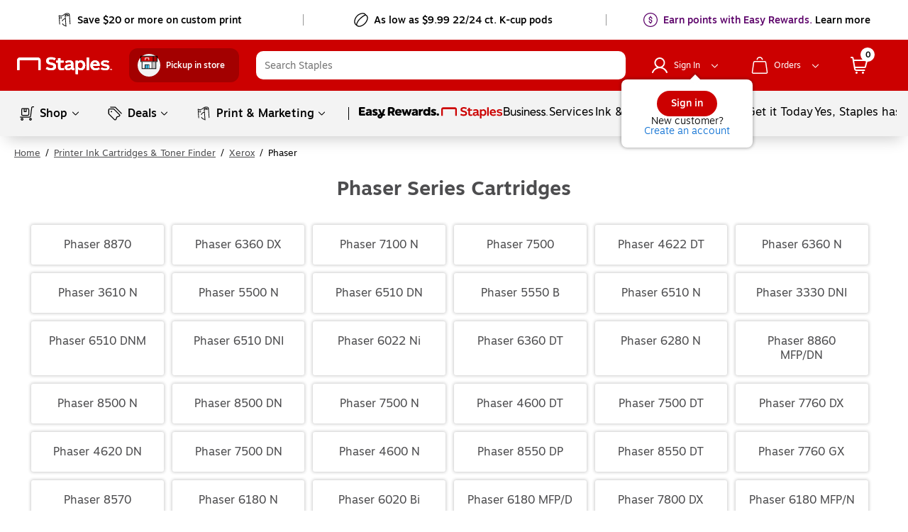

--- FILE ---
content_type: text/css; charset=UTF-8
request_url: https://www.staples.com/_next/static/css/299.ef206a36098a1dbede47.css
body_size: 1483
content:
@media (min-width:1025px){.layout-renderer__HomePageAboveFoldContainer>div:first-child{margin-top:40px}.layout-renderer__landingpagetemplateAboveFoldContainer>div:first-child{margin-top:56px}}@media (min-width:821px)and (max-width:1024px){.layout-renderer__HomePageAboveFoldContainer>div:first-child{margin-top:40px}.layout-renderer__landingpagetemplateAboveFoldContainer>div:first-child{margin-top:56px}}@media (max-width:359px){.layout-renderer__HomePageAboveFoldContainer>div:first-child{margin-top:32px}.layout-renderer__landingpagetemplateAboveFoldContainer>div:first-child{margin-top:48px}}@media (min-width:360px)and (max-width:600px){.layout-renderer__HomePageAboveFoldContainer>div:first-child{margin-top:32px}.layout-renderer__landingpagetemplateAboveFoldContainer>div:first-child{margin-top:48px}}@media (min-width:601px)and (max-width:820px){.layout-renderer__HomePageAboveFoldContainer>div:first-child{margin-top:32px}.layout-renderer__landingpagetemplateAboveFoldContainer>div:first-child{margin-top:48px}}@media (max-width:359px){.layout-renderer__HomePageAboveFoldContainer>div:first-child,.layout-renderer__landingpagetemplateAboveFoldContainer>div:first-child{margin-top:32px}}@media (min-width:360px)and (max-width:600px){.layout-renderer__HomePageAboveFoldContainer>div:first-child,.layout-renderer__landingpagetemplateAboveFoldContainer>div:first-child{margin-top:32px}}@media (min-width:1025px){.below-fold-renderer__HomePagebelowFoldContainer>div:first-child{margin-top:40px}.below-fold-renderer__landingpagetemplatebelowFoldContainer>div:first-child{margin-top:56px}}@media (min-width:821px)and (max-width:1024px){.below-fold-renderer__HomePagebelowFoldContainer>div:first-child{margin-top:40px}.below-fold-renderer__landingpagetemplatebelowFoldContainer>div:first-child{margin-top:56px}}@media (max-width:359px){.below-fold-renderer__HomePagebelowFoldContainer>div:first-child{margin-top:32px}.below-fold-renderer__landingpagetemplatebelowFoldContainer>div:first-child{margin-top:48px}}@media (min-width:360px)and (max-width:600px){.below-fold-renderer__HomePagebelowFoldContainer>div:first-child{margin-top:32px}.below-fold-renderer__landingpagetemplatebelowFoldContainer>div:first-child{margin-top:48px}}@media (min-width:601px)and (max-width:820px){.below-fold-renderer__HomePagebelowFoldContainer>div:first-child{margin-top:32px}.below-fold-renderer__landingpagetemplatebelowFoldContainer>div:first-child{margin-top:48px}}@media (max-width:359px){.below-fold-renderer__HomePagebelowFoldContainer>div:first-child,.below-fold-renderer__landingpagetemplatebelowFoldContainer>div:first-child{margin-top:32px}}@media (min-width:360px)and (max-width:600px){.below-fold-renderer__HomePagebelowFoldContainer>div:first-child,.below-fold-renderer__landingpagetemplatebelowFoldContainer>div:first-child{margin-top:32px}}.loading-card__loadingCard{height:100%;width:100%;background:linear-gradient(90deg,#fff 38%,#f3f3f3 52%,#fff 62%);background-size:200% 100%;animation:loading-card__shine 2s linear infinite;background-repeat:no-repeat}@keyframes loading-card__shine{0%{background-position:100% 100%}to{background-position:0 0}}.subscribe-description__textcontent{background-color:#fff}.subscribe-description__textcontent a:focus{outline:1px solid #086dd2}.subscribe-description__subscribeDescription{font-family:Motiva,Helvetica,Arial,sans-serif;color:#000;line-height:18px;font-size:13px}.subscribe-description__subscribeDescription a{color:#000;text-decoration:underline}.subscribe-description__subscribeDescription p{font-family:Motiva,Helvetica,Arial,sans-serif!important;line-height:18px!important;font-size:13px!important}.subscribe-description__textFormat{cursor:pointer;text-decoration:underline;color:#4d4d4f}.subscribe-description__ada_hidden{position:absolute!important;width:0!important;height:0!important;overflow:hidden!important}.subscribe-description__ada_display a{display:flex}.dotcom-category-page-master__wrapper{background:#f3f3f3}.dotcom-category-page-master__wrapper .dotcom-category-page-master__heading{font-family:Motiva,Helvetica,Arial,sans-serif;padding-top:30px;padding-left:10px;font-size:28px;line-height:30px;font-weight:200!important;color:#4d4d4f}@media (max-width:359px){.dotcom-category-page-master__wrapper .dotcom-category-page-master__heading{padding-left:20px!important;font-size:22px;line-height:24px}}@media (min-width:360px)and (max-width:600px){.dotcom-category-page-master__wrapper .dotcom-category-page-master__heading{padding-left:20px!important;font-size:22px;line-height:24px}}@media (min-width:601px)and (max-width:820px){.dotcom-category-page-master__wrapper .dotcom-category-page-master__heading{padding-left:20px!important;font-size:22px;line-height:24px}}.dotcom-category-page-master__wrapper .dotcom-category-page-master__htmlContainer{overflow:hidden;font-family:Motiva,Helvetica,Arial,sans-serif}.dotcom-category-page-master__wrapper .dotcom-category-page-master__htmlContainer *{font-family:inherit}.dotcom-category-page-master__wrapper .dotcom-category-page-master__htmlContainer ul li:before{content:""!important}@media (max-width:359px){.dotcom-category-page-master__containerStyle{margin-top:40px!important}}@media (min-width:360px)and (max-width:600px){.dotcom-category-page-master__containerStyle{margin-top:40px!important}}@media (min-width:601px)and (max-width:820px){.dotcom-category-page-master__containerStyle{margin-top:40px!important}}.breadcrumbs__breadcrumbs_container{overflow:hidden;white-space:nowrap;padding-top:1px}.breadcrumbs__breadcrumbs_container ul{margin:0;display:flex}.breadcrumbs__breadcrumbs_container ul li{display:list-item;padding:2px}.breadcrumbs__breadcrumbs_container ul li:before{display:none}.breadcrumbs__breadcrumbs_container ul li a{color:#4d4d4f}.breadcrumbs__breadcrumbs_container ul li .breadcrumbs__breadcrumbs_divider{margin:0 3px}.breadcrumbs__breadcrumbs_container ul{font-family:Motiva,Helvetica,Arial,sans-serif}.breadcrumbs__breadcrumbs_container ul .breadcrumbs__breadcrumb_link{text-decoration:underline;font-size:13px;line-height:1.38}.breadcrumbs__breadcrumbs_container ul .breadcrumbs__breadcrumb_link:focus{outline:1px solid #086dd2}@media (max-width:359px){.breadcrumbs__breadcrumbs_container{margin-top:30px}}@media (max-width:359px)and (max-width:359px){.breadcrumbs__breadcrumbs_container{margin-top:60px!important}}@media (max-width:359px)and (min-width:360px)and (max-width:600px){.breadcrumbs__breadcrumbs_container{margin-top:60px!important}}@media (max-width:359px)and (min-width:601px)and (max-width:820px){.breadcrumbs__breadcrumbs_container{margin-top:60px!important}}@media (min-width:360px)and (max-width:600px){.breadcrumbs__breadcrumbs_container{margin-top:30px}}@media (min-width:360px)and (max-width:600px)and (max-width:359px){.breadcrumbs__breadcrumbs_container{margin-top:60px!important}}@media (min-width:360px)and (max-width:600px)and (min-width:360px)and (max-width:600px){.breadcrumbs__breadcrumbs_container{margin-top:60px!important}}@media (min-width:360px)and (max-width:600px)and (min-width:601px)and (max-width:820px){.breadcrumbs__breadcrumbs_container{margin-top:60px!important}}@media (min-width:601px)and (max-width:820px){.breadcrumbs__breadcrumbs_container{margin-top:30px}}@media (min-width:601px)and (max-width:820px)and (max-width:359px){.breadcrumbs__breadcrumbs_container{margin-top:60px!important}}@media (min-width:601px)and (max-width:820px)and (min-width:360px)and (max-width:600px){.breadcrumbs__breadcrumbs_container{margin-top:60px!important}}@media (min-width:601px)and (max-width:820px)and (min-width:601px)and (max-width:820px){.breadcrumbs__breadcrumbs_container{margin-top:60px!important}}.breadcrumbs__homehover{color:#4d4d4f!important;text-decoration:underline}@media (max-width:359px){.breadcrumbs__hide_sm{display:none!important}}@media (min-width:360px)and (max-width:600px){.breadcrumbs__hide_sm{display:none!important}}@media (min-width:601px)and (max-width:820px){.breadcrumbs__hide_sm{display:none!important}}.category-header__headerStyle{color:#4d4d4f;margin-top:24px;margin-bottom:0;text-align:center;font-family:Motiva-Bold,Helvetica,Arial,sans-serif;font-size:28px;line-height:30px}@media (max-width:359px){.category-header__headerStyle{font-size:22px}}@media (min-width:360px)and (max-width:600px){.category-header__headerStyle{font-size:22px}}@media (min-width:601px)and (max-width:820px){.category-header__headerStyle{font-size:22px}}@media (max-width:359px){.category-header__headerStyle{margin-top:31px}}@media (min-width:360px)and (max-width:600px){.category-header__headerStyle{margin-top:31px}}.category-tile__categoryTop{margin-top:36px;text-decoration:none}.category-tile__categoryTop>div{margin:0}.category-tile__categoryTop>div a>div:nth-child(n+1)>div{margin:0 12px 12px 0}.category-tile__categoryTop>div a>div:nth-child(4n)>div{margin-right:0}@media (max-width:359px){.category-tile__categoryTop>div{margin:0}.category-tile__categoryTop>div a>div:nth-child(n+1)>div{margin:0 12px 12px 0}.category-tile__categoryTop>div a>div:nth-child(2n)>div{margin-right:0}.category-tile__categoryTop{margin-top:34px}}@media (min-width:360px)and (max-width:600px){.category-tile__categoryTop>div{margin:0}.category-tile__categoryTop>div a>div:nth-child(n+1)>div{margin:0 12px 12px 0}.category-tile__categoryTop>div a>div:nth-child(2n)>div{margin-right:0}.category-tile__categoryTop{margin-top:34px}}@media (max-width:359px){.category-tile__categoryTop>div{margin:0}.category-tile__categoryTop>div a>div:nth-child(n+1)>div{margin:0 12px 12px 0}.category-tile__categoryTop>div a>div:nth-child(2n)>div{margin-right:0}}@media (min-width:360px)and (max-width:600px){.category-tile__categoryTop>div{margin:0}.category-tile__categoryTop>div a>div:nth-child(n+1)>div{margin:0 12px 12px 0}.category-tile__categoryTop>div a>div:nth-child(2n)>div{margin-right:0}}@media (min-width:601px)and (max-width:820px){.category-tile__categoryTop>div{margin:0}.category-tile__categoryTop>div a>div:nth-child(n+1)>div{margin:0 12px 12px 0}.category-tile__categoryTop>div a>div:nth-child(2n)>div{margin-right:0}}@media (min-width:821px)and (max-width:1024px){.category-tile__categoryTop>div{margin:0}.category-tile__categoryTop>div a>div:nth-child(n+1)>div{margin:0 12px 12px 0}.category-tile__categoryTop>div a>div:nth-child(3n)>div{margin-right:0}}.category-tile__popularCategoryContainer{text-align:center}.category-tile__popularCategoryContainer>div{justify-content:center}.category-tile__popularCategoryContainer .category-tile__rowConatiner{display:flex;flex-flow:row wrap}.category-tile__popularCategoryContainer .category-tile__rowConatiner img{padding:0 10%}@media (max-width:359px){.category-tile__popularCategoryContainer img{height:100px;display:inline}}@media (min-width:360px)and (max-width:600px){.category-tile__popularCategoryContainer img{height:100px;display:inline}}.popular-categories__PopularCategoriesContainer{padding:12px;margin-bottom:24px;content:none!important;width:15%}@media (min-width:821px)and (max-width:1024px){.popular-categories__PopularCategoriesContainer{width:20%}}@media (max-width:359px){.popular-categories__PopularCategoriesContainer{width:25%}}@media (min-width:360px)and (max-width:600px){.popular-categories__PopularCategoriesContainer{width:25%}}@media (min-width:601px)and (max-width:820px){.popular-categories__PopularCategoriesContainer{width:25%}}@media (max-width:359px){.popular-categories__PopularCategoriesContainer{width:33.3%}}@media (min-width:360px)and (max-width:600px){.popular-categories__PopularCategoriesContainer{width:33.3%}}.popular-categories__PopularCategoriesContainer a{display:block;cursor:default}@media (min-width:601px)and (max-width:820px){.popular-categories__PopularCategoriesContainer a{margin-bottom:16px}}@media (max-width:359px){.popular-categories__PopularCategoriesContainer a{margin-bottom:16px}}@media (min-width:360px)and (max-width:600px){.popular-categories__PopularCategoriesContainer a{margin-bottom:16px}}.popular-categories__PopularCategoriesContainer a span,.popular-categories__PopularCategoriesContainer a span:focus{outline:none}.popular-categories__PopularCategoriesContainer .popular-categories__PopularCategoriestitle{padding-top:12px;color:#4d4d4f;font-family:Motiva,Helvetica,Arial,sans-serif;font-size:16px;font-weight:400;line-height:20px;text-align:center}@media (min-width:601px)and (max-width:820px){.popular-categories__PopularCategoriesContainer .popular-categories__PopularCategoriestitle{line-height:16px;font-size:13px}}@media (max-width:359px){.popular-categories__PopularCategoriesContainer .popular-categories__PopularCategoriestitle{line-height:16px;font-size:13px}}@media (min-width:360px)and (max-width:600px){.popular-categories__PopularCategoriesContainer .popular-categories__PopularCategoriestitle{line-height:16px;font-size:13px}}.popular-categories__PopularCategoriesContainer .popular-categories__withoutImageHeading{width:auto!important;padding:18px}@media (max-width:359px){.popular-categories__PopularCategoriesContainer .popular-categories__withoutImageHeading{padding:20px 0}}@media (min-width:360px)and (max-width:600px){.popular-categories__PopularCategoriesContainer .popular-categories__withoutImageHeading{padding:20px 0}}@media (min-width:601px)and (max-width:820px){.popular-categories__PopularCategoriesContainer .popular-categories__withoutImageHeading{padding:20px 0}}.popular-categories__noImage{padding:0;margin:0 12px 12px 0;border-radius:3px;box-shadow:0 0 4px 1px rgba(0,0,0,.2);background-color:#fff;overflow:hidden;justify-content:center;cursor:pointer}.popular-categories__noImage a{width:100%}.popular-categories__noImage:hover{box-shadow:0 0 10px 1px rgba(0,0,0,.2)}.popular-categories__PopularCategoriesFocusableContainer a:hover{text-decoration:underline;color:#4d4d4f}.popular-categories__PopularCategoriesFocusableContainer a .popular-categories__PopularCategoriestitle:hover{text-decoration:underline}.popular-categories__cursorPointer a{cursor:pointer}.gpt-ad-banner__gptAdBannerWrapper{width:100%;height:100%;margin:0 auto}.gpt-ad-banner__gptAdBannerWrapper.gpt-ad-banner__adBannerPadding{padding:15px 0 0}.gpt-ad-banner-wrapper__smnAdWrapper{display:flex;flex-direction:column;position:relative;align-items:center}.gpt-ad-banner-wrapper__smnAdWrapper.gpt-ad-banner-wrapper__topFixedSMNAdWrapper{height:74px}.gpt-ad-banner-wrapper__smnAdWrapper.gpt-ad-banner-wrapper__fixedSMNAdWrapper{height:90px}.gpt-ad-banner-wrapper__smnAdWrapper .gpt-ad-banner-wrapper__textWrapper{display:inline-flex;justify-content:flex-end}.gpt-ad-banner-wrapper__smnAdWrapper .gpt-ad-banner-wrapper__textWrapper .gpt-ad-banner-wrapper__adLabel{font-family:Motiva,Helvetica,Arial,sans-serif;font-weight:300;font-size:12px;line-height:14px;text-align:right;letter-spacing:.01em;color:#4d4d4f;padding-right:1px;padding-left:1px}.gpt-ad-banner-wrapper__dynamicWidthContainer{display:flex;flex-direction:column;height:100%}.gpt-ad-banner-wrapper__bannerAlignment{padding:5px 0;margin:12px 0 0}